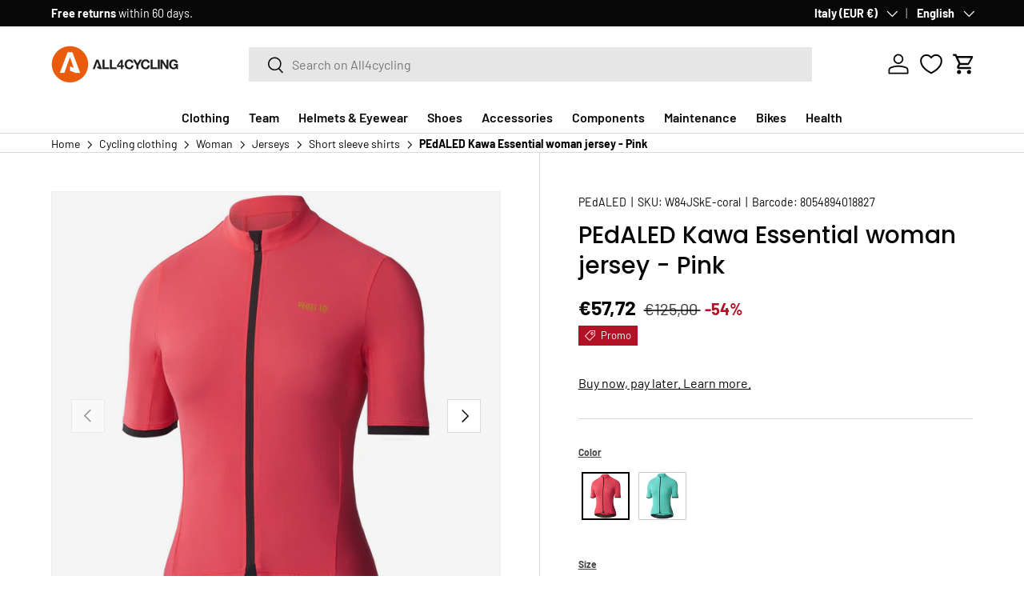

--- FILE ---
content_type: text/html; charset=utf-8
request_url: https://www.all4cycling.com/en/variants/37995061117110/?section_id=pickup-availability
body_size: 679
content:
<div id="shopify-section-pickup-availability" class="shopify-section">
  <div class="pickup-status flex flex-wrap mt-2 mb-8 "><product-message class="product-message product-message--full" style="--bg-color: #E8F5E9;--text-color: #1B5E20;">
        <div class="product-message__inner">
          <svg class="icon icon--box" width="32" height="32" viewBox="0 0 16 16" aria-hidden="true" focusable="false" role="presentation"><path fill="currentColor" d="M14.41 3.37L8.27 1.41a1 1 0 00-.61 0L1.52 3.37a1 1 0 00-.7.95v7.86c0 .41.25.78.63.93l6.14 2.46c.24.1.5.1.75 0l6.14-2.46a1 1 0 00.62-.93V4.32a1 1 0 00-.69-.95zM7.96 2.36l6.05 1.93-2.7.9L5.35 3.2l2.63-.84zm-.46 12.1l-5.68-2.28V5.3L7.5 7.2v7.26zM8 6.3L1.96 4.28l2.58-.82 5.99 2L8 6.3zm6.1 5.89l-5.6 2.24V7.19l5.6-1.87v6.87z"/></svg>
            <div class="rte rte--inherit-heading-color">Ready in <strong>24–48 hours</strong><div style="font-size: 1em;line-height:1.2em">The item is in stock and will be handed over to the courier within 1–2 business days.</div></div>
        </div>
        </product-message><div>
        <p class="mt-6 mb-0"><svg width="20" height="20" viewBox="0 0 20 20" fill="currentColor" aria-hidden="true" focusable="false" role="presentation" class="icon"><path d="m16.558 4.8.884.884-9.959 9.958-4.925-4.925.884-.884 4.041 4.041z"/></svg> Pickup available at <strong>All4cycling Varese</strong></p></div></div>

  <side-drawer class="drawer fixed top-0 right-0 flex flex-col w-full has-motion js-pickup-drawer" data-name="pickup-availability" role="dialog" tabindex="-1" aria-labelledby="pickup-availability-heading" aria-modal="true" aria-hidden="true">
    <header class="drawer__header flex justify-between items-center">
      <div><span class="h4 mb-0" id="pickup-availability-heading">PEdALED Kawa Essential woman jersey - Pink</span><p class="m-0 text-sm"><strong>Size:</strong>&nbsp;<span>XS</span>, <strong>Color:</strong>&nbsp;<span>Rosa</span></p></div>
      <button type="button" class="drawer__close-btn js-close-drawer">
        <span class="visually-hidden">Close</span>
        <svg width="24" height="24" viewBox="0 0 24 24" stroke="currentColor" stroke-width="1.5" fill="none" fill-rule="evenodd" stroke-linejoin="round" aria-hidden="true" focusable="false" role="presentation" class="icon"><path d="M5 19 19 5M5 5l14 14"/></svg>
      </button>
    </header>
    <div class="drawer__content flex-auto">
      <ul role="list"><li>
            
<span class="h4">All4cycling Varese</span><div class="flex"><div class="pickup-icon">
                  <svg width="20" height="20" viewBox="0 0 20 20" fill="currentColor" aria-hidden="true" focusable="false" role="presentation" class="icon"><path d="m16.558 4.8.884.884-9.959 9.958-4.925-4.925.884-.884 4.041 4.041z"/></svg>
                </div>
                <p>
                  Pickup available,
                  usually ready in 2-4 days
                </p></div><address>
              <p>Via Professor Gianfranco Miglio 2<br>21045 Gazzada Schianno VA<br>Italy</p>
+390332816961
</address>
          </li></ul>
    </div>
  </side-drawer></div>

--- FILE ---
content_type: text/css
request_url: https://www.all4cycling.com/cdn/shop/t/110/assets/swatches.css?v=26853406179159290811765920764
body_size: -454
content:
@charset "UTF-8";[data-swatch=blue]{--swatch-color:#0000ff}[data-swatch=arancio]{--swatch-color:#ffa500}[data-swatch=arancione]{--swatch-color:#ff8c00}[data-swatch=argento]{--swatch-color:#c0c0c0}[data-swatch=azzurro]{--swatch-color:#00bfff}[data-swatch=bianco]{--swatch-color:#ffffff}[data-swatch=blu]{--swatch-color:#0000ff}[data-swatch=giallo]{--swatch-color:#ffff00}[data-swatch=grigio]{--swatch-color:#808080}[data-swatch=lime]{--swatch-color:#00ff00}[data-swatch=marrone]{--swatch-color:#8b4513}[data-swatch=multicolor]{--swatch-image: url(//www.all4cycling.com/cdn/shop/files/multicolor-circle_250x250.png?v=619121131653758298) }[data-swatch=multicolore]{--swatch-image: url(//www.all4cycling.com/cdn/shop/files/multicolor-circle_250x250.png?v=619121131653758298) }[data-swatch=nero]{--swatch-color:#000000}[data-swatch=oro]{--swatch-color:#ffd700}[data-swatch=rosa]{--swatch-color:#ffc0cb}[data-swatch=rosso]{--swatch-color:#ff0000}[data-swatch=verde]{--swatch-color:#008000}[data-swatch=viola]{--swatch-color:#800080}[data-swatch=beige]{--swatch-color:#f5f5dc}[data-swatch="blu navy"]{--swatch-color:#000080}[data-swatch=bordeaux]{--swatch-color:#800020}
/*# sourceMappingURL=/cdn/shop/t/110/assets/swatches.css.map?v=26853406179159290811765920764 */


--- FILE ---
content_type: text/css
request_url: https://cdn.appmate.io/themecode/all4cycling-prod/staging-2/custom.css?generation=1768400420642339
body_size: 248
content:
wishlist-link .wk-button{--icon-size: 18px;--icon-stroke-width: 1px;--icon-stroke: black}wishlist-link .wk-counter{--size: 17px}wishlist-button-product .wk-button,wishlist-button-product .wk-button:hover{--icon-size: 24px;width:50px!important;border:1px solid #dddddd!important;height:100%!important;margin-left:8px}.product-info__add-to-cart{gap:4px}wishlist-product-card .wk-product-title{font-family:var(--body-font-family);font-size:calc(var(--body-font-size) * .1rem);font-style:var(--body-font-style);font-weight:700;line-height:1.5;text-align:left}wishlist-product-card .wk-meta{align-items:flex-start;height:72px}wishlist-product-card .wk-price .wk-current-price.wk-sale{font-weight:700;font-size:calc(var(--body-font-size) * .1rem)}wishlist-product-card .wk-product-card .wk-quantity{display:block}wishlist-product-card .wk-quantity{display:flex;margin:0;position:relative;width:88px;height:38px}wishlist-product-card .wk-quantity-input{min-height:45px;text-align:center;text-indent:0px!important;border:1px solid #dddddd}wishlist-product-card .wk-quantity-input::-webkit-outer-spin-button,wishlist-product-card .wk-quantity-input::-webkit-inner-spin-button{-webkit-appearance:none;margin:0}wishlist-product-card .wk-quantity-input{-moz-appearance:textfield}wishlist-product-card .wk-quantity-button{position:absolute;top:0;bottom:0;width:30px;cursor:pointer;display:flex;justify-content:center;align-items:center;font-size:16px;user-select:none}wishlist-product-card .wk-quantity-remove{left:0}wishlist-product-card .wk-quantity-add{right:0}wishlist-product-card .wk-quantity-label{display:none}wishlist-product-card .wk-quantity input{border-color:#000;height:40px;margin-bottom:16px}wishlist-product-card .wk-quantity{margin-bottom:16px}wishlist-product-card .wk-cta-button,wishlist-product-card .wk-cta-button:hover,wishlist-product-card .wk-cta-button:disabled{font-size:.88em;font-weight:700;line-height:1.2em;text-align:center;text-transform:var(--btn-text-transform, none)}


--- FILE ---
content_type: text/javascript
request_url: https://www.all4cycling.com/cdn/shop/t/110/assets/product-inventory.js?v=56513951892236802261761213510
body_size: 162
content:
if(!customElements.get("product-inventory")){class ProductInventory extends HTMLElement{constructor(){super(),this.hidden?this.initLazySection():window.initLazyScript(this,this.initLazySection.bind(this))}initLazySection(){this.inventoryNotice=this.querySelector(".js-inventory-notice"),this.urgencyMessage=this.querySelector(".js-inventory-urgency"),this.indicatorBar=this.querySelector(".js-inventory-indicator"),this.variantInventory=this.getVariantInventory();const variantPicker=this.closest(".product-info").querySelector("variant-picker");variantPicker&&variantPicker.addEventListener("on:variant:change",this.handleVariantChange.bind(this)),this.updateInventory(parseInt(this.dataset.inventoryQuantity,10),this.dataset.variantAvailable==="true",this.dataset.inventoryPolicy)}getVariantInventory(){const dataEl=this.querySelector('[type="application/json"]');return this.variantInventory||JSON.parse(dataEl.textContent)}handleVariantChange(evt){if(evt.detail.variant){const inventory=this.variantInventory.filter(variant=>variant.id===evt.detail.variant.id)[0];this.updateInventory(inventory.inventory_quantity,inventory.available,inventory.inventory_policy)}else this.updateInventory(0,!1),this.hidden=!0}updateInventory(count,available,inventoryPolicy){if(count===0&&!available&&this.hidden)return;let inventoryLevel;if(count<=0?inventoryPolicy==="continue"?inventoryLevel="backordered":available?inventoryLevel="in_stock":inventoryLevel="none":count<=parseInt(this.dataset.thresholdVeryLow,10)?inventoryLevel="very_low":count<=parseInt(this.dataset.thresholdLow,10)?inventoryLevel="low":inventoryLevel="normal",(this.dataset.showNotice==="always"||this.dataset.showNotice==="low"&&inventoryLevel.includes("low"))&&!(inventoryLevel==="backordered"&&this.dataset.showNoStockBackordered==="false")){if(this.hidden=!1,this.setAttribute("data-inventory-level",inventoryLevel),inventoryLevel==="backordered"?this.inventoryNotice.innerText="":inventoryLevel!=="in_stock"&&(this.dataset.showCount==="always"||this.dataset.showCount==="low"&&inventoryLevel.includes("low"))?this.inventoryNotice.innerText=theme.strings.onlyXLeft.replace("[quantity]",count):inventoryLevel==="very_low"?this.inventoryNotice.innerText=theme.strings.veryLowStock:inventoryLevel==="low"?this.inventoryNotice.innerText=theme.strings.lowStock:inventoryLevel==="normal"||inventoryLevel==="in_stock"?this.inventoryNotice.innerText=theme.strings.inStock:inventoryLevel==="none"&&(this.inventoryNotice.innerText=theme.strings.noStock),this.urgencyMessage&&(inventoryLevel==="very_low"?this.urgencyMessage.innerHTML=this.dataset.textVeryLow:inventoryLevel==="low"?this.urgencyMessage.innerHTML=this.dataset.textLow:inventoryLevel==="backordered"?this.urgencyMessage.innerHTML=this.dataset.textNoStockBackordered:inventoryLevel==="normal"||inventoryLevel==="in_stock"?this.urgencyMessage.innerHTML=this.dataset.textNormal:inventoryLevel==="none"&&(this.urgencyMessage.innerHTML=this.dataset.textNoStock)),this.indicatorBar){this.indicatorBar.hidden=!1;let newWidth;(count>=this.dataset.scale||inventoryLevel==="in_stock")&&inventoryLevel!=="backordered"?newWidth=100:newWidth=(100/parseInt(this.dataset.scale,10)*count).toFixed(1),this.indicatorBar.querySelector("span").style.width=`${newWidth}%`}}else this.hidden=!0}}customElements.define("product-inventory",ProductInventory)}
//# sourceMappingURL=/cdn/shop/t/110/assets/product-inventory.js.map?v=56513951892236802261761213510
